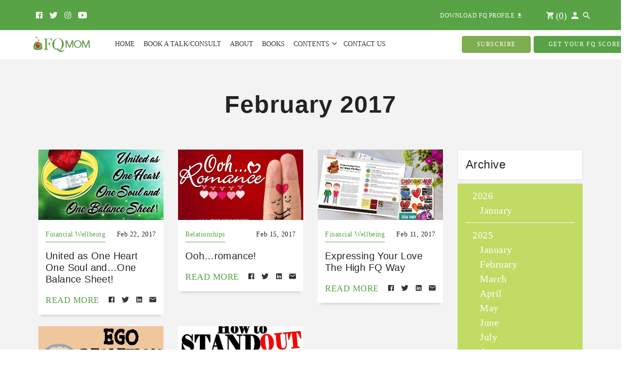

--- FILE ---
content_type: text/html; charset=UTF-8
request_url: https://fqmom.com/2017/2/?tags%5B0%5D=1736&tags%5B1%5D=1495&tags%5B2%5D=1743&tags%5B3%5D=1784
body_size: 18387
content:
<!doctype html><html lang="en-US"><head><script data-no-optimize="1">var litespeed_docref=sessionStorage.getItem("litespeed_docref");litespeed_docref&&(Object.defineProperty(document,"referrer",{get:function(){return litespeed_docref}}),sessionStorage.removeItem("litespeed_docref"));</script>  <script type="litespeed/javascript" data-src="https://www.googletagmanager.com/gtag/js?id=G-X9F4J56BX7"></script> <script type="litespeed/javascript">window.dataLayer=window.dataLayer||[];function gtag(){dataLayer.push(arguments)}
gtag('js',new Date());gtag('config','G-X9F4J56BX7')</script> <meta charset="UTF-8"><meta name="viewport" content="width=device-width, initial-scale=1"><link rel="profile" href="https://gmpg.org/xfn/11"><meta name='robots' content='noindex, follow' /><title>February 2017 - FQMom</title><meta property="og:locale" content="en_US" /><meta property="og:type" content="website" /><meta property="og:title" content="February 2017 - FQMom" /><meta property="og:url" content="https://fqmom.com/2017/02/" /><meta property="og:site_name" content="FQMom" /> <script type="application/ld+json" class="yoast-schema-graph">{"@context":"https://schema.org","@graph":[{"@type":"CollectionPage","@id":"https://fqmom.com/2017/02/","url":"https://fqmom.com/2017/02/","name":"February 2017 - FQMom","isPartOf":{"@id":"https://fqmom.com/#website"},"primaryImageOfPage":{"@id":"https://fqmom.com/2017/02/#primaryimage"},"image":{"@id":"https://fqmom.com/2017/02/#primaryimage"},"thumbnailUrl":"https://fqmom.com/wp-content/uploads/2017/02/Cover-2.jpg","breadcrumb":{"@id":"https://fqmom.com/2017/02/#breadcrumb"},"inLanguage":"en-US"},{"@type":"ImageObject","inLanguage":"en-US","@id":"https://fqmom.com/2017/02/#primaryimage","url":"https://fqmom.com/wp-content/uploads/2017/02/Cover-2.jpg","contentUrl":"https://fqmom.com/wp-content/uploads/2017/02/Cover-2.jpg","width":1200,"height":840},{"@type":"BreadcrumbList","@id":"https://fqmom.com/2017/02/#breadcrumb","itemListElement":[{"@type":"ListItem","position":1,"name":"Home","item":"https://fqmom.com/"},{"@type":"ListItem","position":2,"name":"Archives for February 2017"}]},{"@type":"WebSite","@id":"https://fqmom.com/#website","url":"https://fqmom.com/","name":"FQMom","description":"Rose Fres Fausto - Writer, Speaker, Behavioral Economist, Certified Strengths Coach","publisher":{"@id":"https://fqmom.com/#organization"},"potentialAction":[{"@type":"SearchAction","target":{"@type":"EntryPoint","urlTemplate":"https://fqmom.com/?s={search_term_string}"},"query-input":{"@type":"PropertyValueSpecification","valueRequired":true,"valueName":"search_term_string"}}],"inLanguage":"en-US"},{"@type":"Organization","@id":"https://fqmom.com/#organization","name":"FQMom","url":"https://fqmom.com/","logo":{"@type":"ImageObject","inLanguage":"en-US","@id":"https://fqmom.com/#/schema/logo/image/","url":"https://fqmom.com/wp-content/uploads/2021/08/cropped-cropped-cropped-FQMom-logo-Original_new-purse-emboss-1.png","contentUrl":"https://fqmom.com/wp-content/uploads/2021/08/cropped-cropped-cropped-FQMom-logo-Original_new-purse-emboss-1.png","width":350,"height":111,"caption":"FQMom"},"image":{"@id":"https://fqmom.com/#/schema/logo/image/"}}]}</script> <link rel='dns-prefetch' href='//cdnjs.cloudflare.com' /><link rel='dns-prefetch' href='//www.googletagmanager.com' /><link rel="alternate" type="application/rss+xml" title="FQMom &raquo; Feed" href="https://fqmom.com/feed/" /><link rel="alternate" type="application/rss+xml" title="FQMom &raquo; Comments Feed" href="https://fqmom.com/comments/feed/" /><style id='wp-img-auto-sizes-contain-inline-css' type='text/css'>img:is([sizes=auto i],[sizes^="auto," i]){contain-intrinsic-size:3000px 1500px}
/*# sourceURL=wp-img-auto-sizes-contain-inline-css */</style><link data-optimized="2" rel="stylesheet" href="https://fqmom.com/wp-content/litespeed/css/34e33994877130d00aac088cfe54ffdf.css?ver=3b75f" /><style id='global-styles-inline-css' type='text/css'>:root{--wp--preset--aspect-ratio--square: 1;--wp--preset--aspect-ratio--4-3: 4/3;--wp--preset--aspect-ratio--3-4: 3/4;--wp--preset--aspect-ratio--3-2: 3/2;--wp--preset--aspect-ratio--2-3: 2/3;--wp--preset--aspect-ratio--16-9: 16/9;--wp--preset--aspect-ratio--9-16: 9/16;--wp--preset--color--black: #000000;--wp--preset--color--cyan-bluish-gray: #abb8c3;--wp--preset--color--white: #ffffff;--wp--preset--color--pale-pink: #f78da7;--wp--preset--color--vivid-red: #cf2e2e;--wp--preset--color--luminous-vivid-orange: #ff6900;--wp--preset--color--luminous-vivid-amber: #fcb900;--wp--preset--color--light-green-cyan: #7bdcb5;--wp--preset--color--vivid-green-cyan: #00d084;--wp--preset--color--pale-cyan-blue: #8ed1fc;--wp--preset--color--vivid-cyan-blue: #0693e3;--wp--preset--color--vivid-purple: #9b51e0;--wp--preset--gradient--vivid-cyan-blue-to-vivid-purple: linear-gradient(135deg,rgb(6,147,227) 0%,rgb(155,81,224) 100%);--wp--preset--gradient--light-green-cyan-to-vivid-green-cyan: linear-gradient(135deg,rgb(122,220,180) 0%,rgb(0,208,130) 100%);--wp--preset--gradient--luminous-vivid-amber-to-luminous-vivid-orange: linear-gradient(135deg,rgb(252,185,0) 0%,rgb(255,105,0) 100%);--wp--preset--gradient--luminous-vivid-orange-to-vivid-red: linear-gradient(135deg,rgb(255,105,0) 0%,rgb(207,46,46) 100%);--wp--preset--gradient--very-light-gray-to-cyan-bluish-gray: linear-gradient(135deg,rgb(238,238,238) 0%,rgb(169,184,195) 100%);--wp--preset--gradient--cool-to-warm-spectrum: linear-gradient(135deg,rgb(74,234,220) 0%,rgb(151,120,209) 20%,rgb(207,42,186) 40%,rgb(238,44,130) 60%,rgb(251,105,98) 80%,rgb(254,248,76) 100%);--wp--preset--gradient--blush-light-purple: linear-gradient(135deg,rgb(255,206,236) 0%,rgb(152,150,240) 100%);--wp--preset--gradient--blush-bordeaux: linear-gradient(135deg,rgb(254,205,165) 0%,rgb(254,45,45) 50%,rgb(107,0,62) 100%);--wp--preset--gradient--luminous-dusk: linear-gradient(135deg,rgb(255,203,112) 0%,rgb(199,81,192) 50%,rgb(65,88,208) 100%);--wp--preset--gradient--pale-ocean: linear-gradient(135deg,rgb(255,245,203) 0%,rgb(182,227,212) 50%,rgb(51,167,181) 100%);--wp--preset--gradient--electric-grass: linear-gradient(135deg,rgb(202,248,128) 0%,rgb(113,206,126) 100%);--wp--preset--gradient--midnight: linear-gradient(135deg,rgb(2,3,129) 0%,rgb(40,116,252) 100%);--wp--preset--font-size--small: 13px;--wp--preset--font-size--medium: 20px;--wp--preset--font-size--large: 36px;--wp--preset--font-size--x-large: 42px;--wp--preset--spacing--20: 0.44rem;--wp--preset--spacing--30: 0.67rem;--wp--preset--spacing--40: 1rem;--wp--preset--spacing--50: 1.5rem;--wp--preset--spacing--60: 2.25rem;--wp--preset--spacing--70: 3.38rem;--wp--preset--spacing--80: 5.06rem;--wp--preset--shadow--natural: 6px 6px 9px rgba(0, 0, 0, 0.2);--wp--preset--shadow--deep: 12px 12px 50px rgba(0, 0, 0, 0.4);--wp--preset--shadow--sharp: 6px 6px 0px rgba(0, 0, 0, 0.2);--wp--preset--shadow--outlined: 6px 6px 0px -3px rgb(255, 255, 255), 6px 6px rgb(0, 0, 0);--wp--preset--shadow--crisp: 6px 6px 0px rgb(0, 0, 0);}:where(.is-layout-flex){gap: 0.5em;}:where(.is-layout-grid){gap: 0.5em;}body .is-layout-flex{display: flex;}.is-layout-flex{flex-wrap: wrap;align-items: center;}.is-layout-flex > :is(*, div){margin: 0;}body .is-layout-grid{display: grid;}.is-layout-grid > :is(*, div){margin: 0;}:where(.wp-block-columns.is-layout-flex){gap: 2em;}:where(.wp-block-columns.is-layout-grid){gap: 2em;}:where(.wp-block-post-template.is-layout-flex){gap: 1.25em;}:where(.wp-block-post-template.is-layout-grid){gap: 1.25em;}.has-black-color{color: var(--wp--preset--color--black) !important;}.has-cyan-bluish-gray-color{color: var(--wp--preset--color--cyan-bluish-gray) !important;}.has-white-color{color: var(--wp--preset--color--white) !important;}.has-pale-pink-color{color: var(--wp--preset--color--pale-pink) !important;}.has-vivid-red-color{color: var(--wp--preset--color--vivid-red) !important;}.has-luminous-vivid-orange-color{color: var(--wp--preset--color--luminous-vivid-orange) !important;}.has-luminous-vivid-amber-color{color: var(--wp--preset--color--luminous-vivid-amber) !important;}.has-light-green-cyan-color{color: var(--wp--preset--color--light-green-cyan) !important;}.has-vivid-green-cyan-color{color: var(--wp--preset--color--vivid-green-cyan) !important;}.has-pale-cyan-blue-color{color: var(--wp--preset--color--pale-cyan-blue) !important;}.has-vivid-cyan-blue-color{color: var(--wp--preset--color--vivid-cyan-blue) !important;}.has-vivid-purple-color{color: var(--wp--preset--color--vivid-purple) !important;}.has-black-background-color{background-color: var(--wp--preset--color--black) !important;}.has-cyan-bluish-gray-background-color{background-color: var(--wp--preset--color--cyan-bluish-gray) !important;}.has-white-background-color{background-color: var(--wp--preset--color--white) !important;}.has-pale-pink-background-color{background-color: var(--wp--preset--color--pale-pink) !important;}.has-vivid-red-background-color{background-color: var(--wp--preset--color--vivid-red) !important;}.has-luminous-vivid-orange-background-color{background-color: var(--wp--preset--color--luminous-vivid-orange) !important;}.has-luminous-vivid-amber-background-color{background-color: var(--wp--preset--color--luminous-vivid-amber) !important;}.has-light-green-cyan-background-color{background-color: var(--wp--preset--color--light-green-cyan) !important;}.has-vivid-green-cyan-background-color{background-color: var(--wp--preset--color--vivid-green-cyan) !important;}.has-pale-cyan-blue-background-color{background-color: var(--wp--preset--color--pale-cyan-blue) !important;}.has-vivid-cyan-blue-background-color{background-color: var(--wp--preset--color--vivid-cyan-blue) !important;}.has-vivid-purple-background-color{background-color: var(--wp--preset--color--vivid-purple) !important;}.has-black-border-color{border-color: var(--wp--preset--color--black) !important;}.has-cyan-bluish-gray-border-color{border-color: var(--wp--preset--color--cyan-bluish-gray) !important;}.has-white-border-color{border-color: var(--wp--preset--color--white) !important;}.has-pale-pink-border-color{border-color: var(--wp--preset--color--pale-pink) !important;}.has-vivid-red-border-color{border-color: var(--wp--preset--color--vivid-red) !important;}.has-luminous-vivid-orange-border-color{border-color: var(--wp--preset--color--luminous-vivid-orange) !important;}.has-luminous-vivid-amber-border-color{border-color: var(--wp--preset--color--luminous-vivid-amber) !important;}.has-light-green-cyan-border-color{border-color: var(--wp--preset--color--light-green-cyan) !important;}.has-vivid-green-cyan-border-color{border-color: var(--wp--preset--color--vivid-green-cyan) !important;}.has-pale-cyan-blue-border-color{border-color: var(--wp--preset--color--pale-cyan-blue) !important;}.has-vivid-cyan-blue-border-color{border-color: var(--wp--preset--color--vivid-cyan-blue) !important;}.has-vivid-purple-border-color{border-color: var(--wp--preset--color--vivid-purple) !important;}.has-vivid-cyan-blue-to-vivid-purple-gradient-background{background: var(--wp--preset--gradient--vivid-cyan-blue-to-vivid-purple) !important;}.has-light-green-cyan-to-vivid-green-cyan-gradient-background{background: var(--wp--preset--gradient--light-green-cyan-to-vivid-green-cyan) !important;}.has-luminous-vivid-amber-to-luminous-vivid-orange-gradient-background{background: var(--wp--preset--gradient--luminous-vivid-amber-to-luminous-vivid-orange) !important;}.has-luminous-vivid-orange-to-vivid-red-gradient-background{background: var(--wp--preset--gradient--luminous-vivid-orange-to-vivid-red) !important;}.has-very-light-gray-to-cyan-bluish-gray-gradient-background{background: var(--wp--preset--gradient--very-light-gray-to-cyan-bluish-gray) !important;}.has-cool-to-warm-spectrum-gradient-background{background: var(--wp--preset--gradient--cool-to-warm-spectrum) !important;}.has-blush-light-purple-gradient-background{background: var(--wp--preset--gradient--blush-light-purple) !important;}.has-blush-bordeaux-gradient-background{background: var(--wp--preset--gradient--blush-bordeaux) !important;}.has-luminous-dusk-gradient-background{background: var(--wp--preset--gradient--luminous-dusk) !important;}.has-pale-ocean-gradient-background{background: var(--wp--preset--gradient--pale-ocean) !important;}.has-electric-grass-gradient-background{background: var(--wp--preset--gradient--electric-grass) !important;}.has-midnight-gradient-background{background: var(--wp--preset--gradient--midnight) !important;}.has-small-font-size{font-size: var(--wp--preset--font-size--small) !important;}.has-medium-font-size{font-size: var(--wp--preset--font-size--medium) !important;}.has-large-font-size{font-size: var(--wp--preset--font-size--large) !important;}.has-x-large-font-size{font-size: var(--wp--preset--font-size--x-large) !important;}
/*# sourceURL=global-styles-inline-css */</style><style id='classic-theme-styles-inline-css' type='text/css'>/*! This file is auto-generated */
.wp-block-button__link{color:#fff;background-color:#32373c;border-radius:9999px;box-shadow:none;text-decoration:none;padding:calc(.667em + 2px) calc(1.333em + 2px);font-size:1.125em}.wp-block-file__button{background:#32373c;color:#fff;text-decoration:none}
/*# sourceURL=/wp-includes/css/classic-themes.min.css */</style><style id='woocommerce-inline-inline-css' type='text/css'>.woocommerce form .form-row .required { visibility: visible; }
/*# sourceURL=woocommerce-inline-inline-css */</style> <script type="litespeed/javascript" data-src="https://fqmom.com/wp-includes/js/jquery/jquery.min.js" id="jquery-core-js"></script> <script id="wc-add-to-cart-js-extra" type="litespeed/javascript">var wc_add_to_cart_params={"ajax_url":"/wp-admin/admin-ajax.php","wc_ajax_url":"/?wc-ajax=%%endpoint%%","i18n_view_cart":"View cart","cart_url":"https://fqmom.com/checkout/","is_cart":"","cart_redirect_after_add":"yes"}</script> <script id="woocommerce-js-extra" type="litespeed/javascript">var woocommerce_params={"ajax_url":"/wp-admin/admin-ajax.php","wc_ajax_url":"/?wc-ajax=%%endpoint%%","i18n_password_show":"Show password","i18n_password_hide":"Hide password"}</script> <link rel="https://api.w.org/" href="https://fqmom.com/wp-json/" /><link rel="EditURI" type="application/rsd+xml" title="RSD" href="https://fqmom.com/xmlrpc.php?rsd" /><meta name="generator" content="WordPress 6.9" /><meta name="generator" content="WooCommerce 10.4.3" /><meta name="generator" content="Site Kit by Google 1.161.0" />	<noscript><style>.woocommerce-product-gallery{ opacity: 1 !important; }</style></noscript><link rel="icon" href="https://fqmom.com/wp-content/uploads/2018/09/cropped-Wallet-icon-32x32.png" sizes="32x32" /><link rel="icon" href="https://fqmom.com/wp-content/uploads/2018/09/cropped-Wallet-icon-192x192.png" sizes="192x192" /><link rel="apple-touch-icon" href="https://fqmom.com/wp-content/uploads/2018/09/cropped-Wallet-icon-180x180.png" /><meta name="msapplication-TileImage" content="https://fqmom.com/wp-content/uploads/2018/09/cropped-Wallet-icon-270x270.png" /><style type="text/css" id="wp-custom-css">figcaption {
	
	font-size: 0.85rem;
}</style></head><body class="archive date wp-custom-logo wp-theme-dthree-digital theme-dthree-digital woocommerce-no-js hfeed"> <script type="litespeed/javascript">document.documentElement.classList.remove("no-js");document.documentElement.classList.add("js");let body_el=document.getElementsByTagName('body')[0];document.addEventListener('DOMContentLiteSpeedLoaded',()=>{if(matchMedia("(max-width: 768px)").matches){body_el.classList.add('is-mobile')}});window.addEventListener('resize orientationchange',()=>{console.log('resize orientationchange');if(matchMedia("(max-width: 768px)").matches){body_el.classList.add('is-mobile')}else{body_el.classList.remove('is-mobile')}})</script> <div id="page" class="site"><header class="secondary-header"><div class="container"><div class="header-compontent social-media-links"><ul class="menu"><li>
<a href="https://www.facebook.com/pages/FQ-Mom/1508514852710622?ref=hl" target="_blank"><i class="icon ion-logo-facebook"></i></a></li><li>
<a href="https://twitter.com/TheFQMom" target="_blank"><i class="icon ion-logo-twitter"></i></a></li><li>
<a href="http://instagram.com/thefqmom" target="_blank"><i class="icon ion-logo-instagram"></i></a></li><li>
<a href="https://www.youtube.com/channel/UCo35JkxhWj4pHwmKNSW2Ltw" target="_blank"><i class="icon ion-logo-youtube"></i></a></li></ul></div><div class="header-component ecomm-nav d-flex"><div class="pr-md-4 download-profile">
<a href="https://fqmom.com/wp-content/uploads/2020/04/FQ-Mom-Rose-Fres-Faustos-Profile-2025.pdf" download class="text-white text-uppercase  pr-md-3 " target="_blank" data-toggle="tooltip" title="Download FQ Profile"><span class="d-md-inline">Download FQ Profile &nbsp;</span><i class="icon ion-md-download"></i></a></div><ul class="menu"><li class="">
<a href="https://fqmom.com/cart/" class="cart-link" ><i class="icon ion-md-cart cart-link__icon"></i>&nbsp;(<span class="cart-link__count">0</span>)</a></li><li>
<a href="https://fqmom.com/my-account/" title="Login / Register"><i class="icon ion-md-person"></i></a></li><li>
<a href="/search" class="search-link trigger-modal" data-modal=".search-modal"><i class="icon ion-md-search"></i></a></li></ul></div></div></header><header class="site-header primary-header stick-to-top"><div class="container"><div class="navigation"><div class="navigation__branding site-branding">
<a href="https://fqmom.com/" class="custom-logo-link" rel="home"><img data-lazyloaded="1" src="[data-uri]" width="350" height="111" data-src="https://fqmom.com/wp-content/uploads/2021/08/cropped-cropped-cropped-FQMom-logo-Original_new-purse-emboss-1.png.webp" class="custom-logo" alt="FQMom" decoding="async" data-srcset="https://fqmom.com/wp-content/uploads/2021/08/cropped-cropped-cropped-FQMom-logo-Original_new-purse-emboss-1.png.webp 350w, https://fqmom.com/wp-content/uploads/2021/08/cropped-cropped-cropped-FQMom-logo-Original_new-purse-emboss-1-300x95.png.webp 300w, https://fqmom.com/wp-content/uploads/2021/08/cropped-cropped-cropped-FQMom-logo-Original_new-purse-emboss-1-315x100.png 315w" data-sizes="(max-width: 350px) 100vw, 350px" /></a></div><nav id="site-navigation" class="main-navigation navigation__menu d-none d-xl-flex"><div class="menu-primary-menu-container"><ul id="primary-menu" class="menu"><li id="menu-item-14533" class="menu-item menu-item-type-post_type menu-item-object-page menu-item-home menu-item-14533"><a href="https://fqmom.com/">Home</a></li><li id="menu-item-19028" class="menu-item menu-item-type-post_type menu-item-object-page menu-item-19028"><a href="https://fqmom.com/book-consultation/">Book a Talk/Consult</a></li><li id="menu-item-12095" class="menu-item menu-item-type-post_type menu-item-object-page menu-item-12095"><a href="https://fqmom.com/about/">About</a></li><li id="menu-item-11298" class="menu-item menu-item-type-post_type menu-item-object-page menu-item-11298"><a href="https://fqmom.com/bookstore/">Books</a></li><li id="menu-item-14511" class="menu-item menu-item-type-post_type menu-item-object-page menu-item-has-children menu-item-14511"><a href="https://fqmom.com/contents/">Contents</a><ul class="sub-menu"><li id="menu-item-16326" class="menu-item menu-item-type-post_type menu-item-object-page menu-item-16326"><a href="https://fqmom.com/articles/">Articles</a></li><li id="menu-item-16328" class="menu-item menu-item-type-post_type menu-item-object-page menu-item-16328"><a href="https://fqmom.com/videos/">Videos</a></li><li id="menu-item-16327" class="menu-item menu-item-type-post_type menu-item-object-page menu-item-16327"><a href="https://fqmom.com/podcasts/">Podcasts</a></li><li id="menu-item-25800" class="menu-item menu-item-type-taxonomy menu-item-object-category menu-item-25800"><a href="https://fqmom.com/category/raising-pinoy-boys/">Raising Pinoy Boys</a></li><li id="menu-item-21423" class="menu-item menu-item-type-post_type menu-item-object-page menu-item-21423"><a href="https://fqmom.com/fq-tools/">FQ Tools</a></li></ul></li><li id="menu-item-15900" class="menu-item menu-item-type-post_type menu-item-object-page menu-item-15900"><a href="https://fqmom.com/contact-us/">Contact Us</a></li></ul></div></nav></div><div class="quick-btn fq-test-btn d-flex align-items-center"><div class="header-component ecomm-nav mr-sm-3 mr-xl-4"><ul class="menu"><li class="">
<a href="https://fqmom.com/cart/" class="cart-link" ><i class="icon ion-md-cart cart-link__icon"></i>&nbsp;(<span class="cart-link__count">0</span>)</a></li><li>
<a href="https://fqmom.com/my-account/" title="Login / Register"><i class="icon ion-md-person"></i></a></li><li>
<a href="/search" class="search-link trigger-modal" data-modal=".search-modal"><i class="icon ion-md-search"></i></a></li></ul></div><a class="btn btn-secondary btn-plain btn-small d-none d-lg-flex " href="/subscribe">SUBSCRIBE</a>&nbsp;<a class="btn btn-primary btn-plain btn-small d-none d-lg-flex " href="https://fqmom.com/fqtest">GET YOUR FQ SCORE</a>
<button id="hamburger-menu" class="hamburger hamburger--spring d-xl-none" type="button">
<span class="hamburger-box">
<span class="hamburger-inner"></span>
</span>
</button></div></div></header><div class="overlay overlay mobile-menu--overlay-menu"></div><nav id="mobile-menu" class="mobile-menu">
<button id="hamburger-menu-close" class="hamburger hamburger--spring is-active" type="button">
<span class="hamburger-box">
<span class="hamburger-inner"></span>
</span>
</button><div class="w-100 position-relative mobile-links-wrapper"><div class="menu-primary-menu-container"><ul id="mobile-primary-menu" class="menu"><li class="menu-item menu-item-type-post_type menu-item-object-page menu-item-home menu-item-14533"><a href="https://fqmom.com/">Home</a></li><li class="menu-item menu-item-type-post_type menu-item-object-page menu-item-19028"><a href="https://fqmom.com/book-consultation/">Book a Talk/Consult</a></li><li class="menu-item menu-item-type-post_type menu-item-object-page menu-item-12095"><a href="https://fqmom.com/about/">About</a></li><li class="menu-item menu-item-type-post_type menu-item-object-page menu-item-11298"><a href="https://fqmom.com/bookstore/">Books</a></li><li class="menu-item menu-item-type-post_type menu-item-object-page menu-item-has-children menu-item-14511"><a href="https://fqmom.com/contents/">Contents</a><ul class="sub-menu"><li class="menu-item menu-item-type-post_type menu-item-object-page menu-item-16326"><a href="https://fqmom.com/articles/">Articles</a></li><li class="menu-item menu-item-type-post_type menu-item-object-page menu-item-16328"><a href="https://fqmom.com/videos/">Videos</a></li><li class="menu-item menu-item-type-post_type menu-item-object-page menu-item-16327"><a href="https://fqmom.com/podcasts/">Podcasts</a></li><li class="menu-item menu-item-type-taxonomy menu-item-object-category menu-item-25800"><a href="https://fqmom.com/category/raising-pinoy-boys/">Raising Pinoy Boys</a></li><li class="menu-item menu-item-type-post_type menu-item-object-page menu-item-21423"><a href="https://fqmom.com/fq-tools/">FQ Tools</a></li></ul></li><li class="menu-item menu-item-type-post_type menu-item-object-page menu-item-15900"><a href="https://fqmom.com/contact-us/">Contact Us</a></li></ul></div><div class="d-none quick-btn fq-test-btn text-center">
<a href="/subscribe" class="btn btn-secondary btn-plain btn-small ">SUBSCRIBE</a>
<a href="https://fqmom.com/fqtest" class="btn btn-primary btn-plain btn-small ">GET YOUR FQ SCORE</a></div></div></nav><div id="primary" class="content-area bg-gray-light"><main id="main" class="site-main"><header class="container text-center pt-5"><h1 class="bold h2">February 2017</h1></header><div class="container py-5"><div class="row mb-0"><div class="col-md-9 post-items"><div class="row mb-0"><div id="post-6926" class="col-md-4 mb-4"><article class="article-post post-item animate"><div class="article-post__img-cover post-item__img-cover intrinsic-square--16x9" style="background-image: url( https://fqmom.com/wp-content/uploads/2017/02/Cover-2-1024x717.jpg ); ">
<a href="https://fqmom.com/united-one-heart-one-soul-andone-balance-sheet/"></a></div><div class="post-item__details article-post__details"><div class="d-flex justify-content-between">
<a href="https://fqmom.com/category/financial-wellbeing/" class="post-item__details__category">Financial Wellbeing</a>
<span class="article-post__details__date post-item__details__date">Feb 22, 2017</span></div><h3 class="element-title post-item__details__title article-post__details__title my-3"><a href="https://fqmom.com/united-one-heart-one-soul-andone-balance-sheet/">United as One Heart One Soul and…One Balance Sheet!</a></h3><div class="post-item__details__links article-post__details__links d-flex justify-content-between">
<a href="https://fqmom.com/united-one-heart-one-soul-andone-balance-sheet/">read more</a><ul class="menu "><li>
<a href="https://www.facebook.com/sharer.php?u=https://fqmom.com/united-one-heart-one-soul-andone-balance-sheet/" target="_blank"><i class="icon ion-logo-facebook"></i></a></li><li>
<a href="https://twitter.com/intent/tweet?url=https://fqmom.com/united-one-heart-one-soul-andone-balance-sheet/&text=United+as+One+Heart+One+Soul+and%E2%80%A6One+Balance+Sheet%21&via=FQMom" target="_blank"><i class="icon ion-logo-twitter"></i></a></li><li>
<a href="https://www.linkedin.com/shareArticle?mini=true&url=https://fqmom.com/united-one-heart-one-soul-andone-balance-sheet/&title=United+as+One+Heart+One+Soul+and%E2%80%A6One+Balance+Sheet%21&source=FQMom" target="_blank"><i class="icon ion-logo-linkedin"></i></a></li><li>
<a href="mailto:?subject=United+as+One+Heart+One+Soul+and%E2%80%A6One+Balance+Sheet%21" target="_blank"><i class="icon ion-md-mail"></i></a></li></ul></div></div></article></div><div id="post-6919" class="col-md-4 mb-4"><article class="article-post post-item animate"><div class="article-post__img-cover post-item__img-cover intrinsic-square--16x9" style="background-image: url( https://fqmom.com/wp-content/uploads/2017/02/Cover-1-1024x717.jpg ); ">
<a href="https://fqmom.com/oohromance/"></a></div><div class="post-item__details article-post__details"><div class="d-flex justify-content-between">
<a href="https://fqmom.com/category/relationships/" class="post-item__details__category">Relationships</a>
<span class="article-post__details__date post-item__details__date">Feb 15, 2017</span></div><h3 class="element-title post-item__details__title article-post__details__title my-3"><a href="https://fqmom.com/oohromance/">Ooh…romance!</a></h3><div class="post-item__details__links article-post__details__links d-flex justify-content-between">
<a href="https://fqmom.com/oohromance/">read more</a><ul class="menu "><li>
<a href="https://www.facebook.com/sharer.php?u=https://fqmom.com/oohromance/" target="_blank"><i class="icon ion-logo-facebook"></i></a></li><li>
<a href="https://twitter.com/intent/tweet?url=https://fqmom.com/oohromance/&text=Ooh%E2%80%A6romance%21&via=FQMom" target="_blank"><i class="icon ion-logo-twitter"></i></a></li><li>
<a href="https://www.linkedin.com/shareArticle?mini=true&url=https://fqmom.com/oohromance/&title=Ooh%E2%80%A6romance%21&source=FQMom" target="_blank"><i class="icon ion-logo-linkedin"></i></a></li><li>
<a href="mailto:?subject=Ooh%E2%80%A6romance%21" target="_blank"><i class="icon ion-md-mail"></i></a></li></ul></div></div></article></div><div id="post-6909" class="col-md-4 mb-4"><article class="article-post post-item animate"><div class="article-post__img-cover post-item__img-cover intrinsic-square--16x9" style="background-image: url( https://fqmom.com/wp-content/uploads/2017/02/Cover_Crossroads-min-1024x700.jpg ); ">
<a href="https://fqmom.com/expressing-love-high-fq-way/"></a></div><div class="post-item__details article-post__details"><div class="d-flex justify-content-between">
<a href="https://fqmom.com/category/financial-wellbeing/" class="post-item__details__category">Financial Wellbeing</a>
<span class="article-post__details__date post-item__details__date">Feb 11, 2017</span></div><h3 class="element-title post-item__details__title article-post__details__title my-3"><a href="https://fqmom.com/expressing-love-high-fq-way/">Expressing Your Love The High FQ Way</a></h3><div class="post-item__details__links article-post__details__links d-flex justify-content-between">
<a href="https://fqmom.com/expressing-love-high-fq-way/">read more</a><ul class="menu "><li>
<a href="https://www.facebook.com/sharer.php?u=https://fqmom.com/expressing-love-high-fq-way/" target="_blank"><i class="icon ion-logo-facebook"></i></a></li><li>
<a href="https://twitter.com/intent/tweet?url=https://fqmom.com/expressing-love-high-fq-way/&text=Expressing+Your+Love+The+High+FQ+Way&via=FQMom" target="_blank"><i class="icon ion-logo-twitter"></i></a></li><li>
<a href="https://www.linkedin.com/shareArticle?mini=true&url=https://fqmom.com/expressing-love-high-fq-way/&title=Expressing+Your+Love+The+High+FQ+Way&source=FQMom" target="_blank"><i class="icon ion-logo-linkedin"></i></a></li><li>
<a href="mailto:?subject=Expressing+Your+Love+The+High+FQ+Way" target="_blank"><i class="icon ion-md-mail"></i></a></li></ul></div></div></article></div><div id="post-6896" class="col-md-4 mb-4"><article class="article-post post-item animate"><div class="article-post__img-cover post-item__img-cover intrinsic-square--16x9" style="background-image: url( https://fqmom.com/wp-content/uploads/2017/02/Cover-1024x717.jpg ); ">
<a href="https://fqmom.com/ego-depletion/"></a></div><div class="post-item__details article-post__details"><div class="d-flex justify-content-between">
<a href="https://fqmom.com/category/behavioral-economics/" class="post-item__details__category">Behavioral Economics</a>
<span class="article-post__details__date post-item__details__date">Feb 08, 2017</span></div><h3 class="element-title post-item__details__title article-post__details__title my-3"><a href="https://fqmom.com/ego-depletion/">Ego Depletion (The Psychology of Money Series*)</a></h3><div class="post-item__details__links article-post__details__links d-flex justify-content-between">
<a href="https://fqmom.com/ego-depletion/">read more</a><ul class="menu "><li>
<a href="https://www.facebook.com/sharer.php?u=https://fqmom.com/ego-depletion/" target="_blank"><i class="icon ion-logo-facebook"></i></a></li><li>
<a href="https://twitter.com/intent/tweet?url=https://fqmom.com/ego-depletion/&text=Ego+Depletion+%28The+Psychology+of+Money+Series%2A%29&via=FQMom" target="_blank"><i class="icon ion-logo-twitter"></i></a></li><li>
<a href="https://www.linkedin.com/shareArticle?mini=true&url=https://fqmom.com/ego-depletion/&title=Ego+Depletion+%28The+Psychology+of+Money+Series%2A%29&source=FQMom" target="_blank"><i class="icon ion-logo-linkedin"></i></a></li><li>
<a href="mailto:?subject=Ego+Depletion+%28The+Psychology+of+Money+Series%2A%29" target="_blank"><i class="icon ion-md-mail"></i></a></li></ul></div></div></article></div><div id="post-6880" class="col-md-4 mb-4"><article class="article-post post-item animate"><div class="article-post__img-cover post-item__img-cover intrinsic-square--16x9" style="background-image: url( https://fqmom.com/wp-content/uploads/2017/01/Cover-3-1024x717.jpg ); ">
<a href="https://fqmom.com/how-to-stand-out/"></a></div><div class="post-item__details article-post__details"><div class="d-flex justify-content-between">
<a href="https://fqmom.com/category/other-fqmom-matters/" class="post-item__details__category">Other FQMom Matters</a>
<span class="article-post__details__date post-item__details__date">Feb 01, 2017</span></div><h3 class="element-title post-item__details__title article-post__details__title my-3"><a href="https://fqmom.com/how-to-stand-out/">How to stand out</a></h3><div class="post-item__details__links article-post__details__links d-flex justify-content-between">
<a href="https://fqmom.com/how-to-stand-out/">read more</a><ul class="menu "><li>
<a href="https://www.facebook.com/sharer.php?u=https://fqmom.com/how-to-stand-out/" target="_blank"><i class="icon ion-logo-facebook"></i></a></li><li>
<a href="https://twitter.com/intent/tweet?url=https://fqmom.com/how-to-stand-out/&text=How+to+stand+out&via=FQMom" target="_blank"><i class="icon ion-logo-twitter"></i></a></li><li>
<a href="https://www.linkedin.com/shareArticle?mini=true&url=https://fqmom.com/how-to-stand-out/&title=How+to+stand+out&source=FQMom" target="_blank"><i class="icon ion-logo-linkedin"></i></a></li><li>
<a href="mailto:?subject=How+to+stand+out" target="_blank"><i class="icon ion-md-mail"></i></a></li></ul></div></div></article></div></div><div class="row mb-0 mt-5 pagination-container justify-content-center hide paged--1 paged--last"><div class="col-auto text-center p-0 d-flex align-items-center"></div><div class="col-auto"><div class="pagination"></div></div><div class="col-auto text-center p-0 d-flex align-items-center"></div></div></div><div class="d-none d-md-block col-md-3"><div class="sidebar-widget mb-4"><div class=""><div class="p-3 bg-white border"><h4 class="m-0">Archive</h4></div><div class="post-archive px-3 bg-yellow-green mt-2"><ul class="archive-block"><li class="archive-block__year">
<a href="/2026?">2026</a><ul class="archive-block__year__mos"><li class="archive-block__year__mo">
<a href="/2026/1?">January</a></li></ul></li><li class="archive-block__year">
<a href="/2025?">2025</a><ul class="archive-block__year__mos"><li class="archive-block__year__mo">
<a href="/2025/1?">January</a></li><li class="archive-block__year__mo">
<a href="/2025/2?">February</a></li><li class="archive-block__year__mo">
<a href="/2025/3?">March</a></li><li class="archive-block__year__mo">
<a href="/2025/4?">April</a></li><li class="archive-block__year__mo">
<a href="/2025/5?">May</a></li><li class="archive-block__year__mo">
<a href="/2025/6?">June</a></li><li class="archive-block__year__mo">
<a href="/2025/7?">July</a></li><li class="archive-block__year__mo">
<a href="/2025/8?">August</a></li><li class="archive-block__year__mo">
<a href="/2025/9?">September</a></li><li class="archive-block__year__mo">
<a href="/2025/10?">October</a></li><li class="archive-block__year__mo">
<a href="/2025/11?">November</a></li><li class="archive-block__year__mo">
<a href="/2025/12?">December</a></li></ul></li><li class="archive-block__year">
<a href="/2024?">2024</a><ul class="archive-block__year__mos"><li class="archive-block__year__mo">
<a href="/2024/1?">January</a></li><li class="archive-block__year__mo">
<a href="/2024/2?">February</a></li><li class="archive-block__year__mo">
<a href="/2024/3?">March</a></li><li class="archive-block__year__mo">
<a href="/2024/4?">April</a></li><li class="archive-block__year__mo">
<a href="/2024/9?">September</a></li><li class="archive-block__year__mo">
<a href="/2024/10?">October</a></li><li class="archive-block__year__mo">
<a href="/2024/12?">December</a></li></ul></li><li class="archive-block__year">
<a href="/2023?">2023</a><ul class="archive-block__year__mos"><li class="archive-block__year__mo">
<a href="/2023/1?">January</a></li><li class="archive-block__year__mo">
<a href="/2023/2?">February</a></li><li class="archive-block__year__mo">
<a href="/2023/3?">March</a></li><li class="archive-block__year__mo">
<a href="/2023/4?">April</a></li><li class="archive-block__year__mo">
<a href="/2023/5?">May</a></li><li class="archive-block__year__mo">
<a href="/2023/6?">June</a></li><li class="archive-block__year__mo">
<a href="/2023/7?">July</a></li><li class="archive-block__year__mo">
<a href="/2023/8?">August</a></li><li class="archive-block__year__mo">
<a href="/2023/9?">September</a></li><li class="archive-block__year__mo">
<a href="/2023/10?">October</a></li><li class="archive-block__year__mo">
<a href="/2023/11?">November</a></li><li class="archive-block__year__mo">
<a href="/2023/12?">December</a></li></ul></li><li class="archive-block__year">
<a href="/2022?">2022</a><ul class="archive-block__year__mos"><li class="archive-block__year__mo">
<a href="/2022/1?">January</a></li><li class="archive-block__year__mo">
<a href="/2022/2?">February</a></li><li class="archive-block__year__mo">
<a href="/2022/3?">March</a></li><li class="archive-block__year__mo">
<a href="/2022/4?">April</a></li><li class="archive-block__year__mo">
<a href="/2022/5?">May</a></li><li class="archive-block__year__mo">
<a href="/2022/6?">June</a></li><li class="archive-block__year__mo">
<a href="/2022/7?">July</a></li><li class="archive-block__year__mo">
<a href="/2022/8?">August</a></li><li class="archive-block__year__mo">
<a href="/2022/9?">September</a></li><li class="archive-block__year__mo">
<a href="/2022/11?">November</a></li><li class="archive-block__year__mo">
<a href="/2022/12?">December</a></li></ul></li><li class="archive-block__year">
<a href="/2021?">2021</a><ul class="archive-block__year__mos"><li class="archive-block__year__mo">
<a href="/2021/1?">January</a></li><li class="archive-block__year__mo">
<a href="/2021/2?">February</a></li><li class="archive-block__year__mo">
<a href="/2021/3?">March</a></li><li class="archive-block__year__mo">
<a href="/2021/4?">April</a></li><li class="archive-block__year__mo">
<a href="/2021/5?">May</a></li><li class="archive-block__year__mo">
<a href="/2021/6?">June</a></li><li class="archive-block__year__mo">
<a href="/2021/7?">July</a></li><li class="archive-block__year__mo">
<a href="/2021/8?">August</a></li><li class="archive-block__year__mo">
<a href="/2021/9?">September</a></li><li class="archive-block__year__mo">
<a href="/2021/10?">October</a></li><li class="archive-block__year__mo">
<a href="/2021/11?">November</a></li><li class="archive-block__year__mo">
<a href="/2021/12?">December</a></li></ul></li><li class="archive-block__year">
<a href="/2020?">2020</a><ul class="archive-block__year__mos"><li class="archive-block__year__mo">
<a href="/2020/1?">January</a></li><li class="archive-block__year__mo">
<a href="/2020/2?">February</a></li><li class="archive-block__year__mo">
<a href="/2020/3?">March</a></li><li class="archive-block__year__mo">
<a href="/2020/4?">April</a></li><li class="archive-block__year__mo">
<a href="/2020/5?">May</a></li><li class="archive-block__year__mo">
<a href="/2020/6?">June</a></li><li class="archive-block__year__mo">
<a href="/2020/7?">July</a></li><li class="archive-block__year__mo">
<a href="/2020/8?">August</a></li><li class="archive-block__year__mo">
<a href="/2020/9?">September</a></li><li class="archive-block__year__mo">
<a href="/2020/10?">October</a></li><li class="archive-block__year__mo">
<a href="/2020/11?">November</a></li><li class="archive-block__year__mo">
<a href="/2020/12?">December</a></li></ul></li><li class="archive-block__year">
<a href="/2019?">2019</a><ul class="archive-block__year__mos"><li class="archive-block__year__mo">
<a href="/2019/1?">January</a></li><li class="archive-block__year__mo">
<a href="/2019/2?">February</a></li><li class="archive-block__year__mo">
<a href="/2019/3?">March</a></li><li class="archive-block__year__mo">
<a href="/2019/4?">April</a></li><li class="archive-block__year__mo">
<a href="/2019/5?">May</a></li><li class="archive-block__year__mo">
<a href="/2019/6?">June</a></li><li class="archive-block__year__mo">
<a href="/2019/7?">July</a></li><li class="archive-block__year__mo">
<a href="/2019/8?">August</a></li><li class="archive-block__year__mo">
<a href="/2019/9?">September</a></li><li class="archive-block__year__mo">
<a href="/2019/10?">October</a></li><li class="archive-block__year__mo">
<a href="/2019/11?">November</a></li><li class="archive-block__year__mo">
<a href="/2019/12?">December</a></li></ul></li><li class="archive-block__year">
<a href="/2018?">2018</a><ul class="archive-block__year__mos"><li class="archive-block__year__mo">
<a href="/2018/1?">January</a></li><li class="archive-block__year__mo">
<a href="/2018/2?">February</a></li><li class="archive-block__year__mo">
<a href="/2018/3?">March</a></li><li class="archive-block__year__mo">
<a href="/2018/4?">April</a></li><li class="archive-block__year__mo">
<a href="/2018/5?">May</a></li><li class="archive-block__year__mo">
<a href="/2018/6?">June</a></li><li class="archive-block__year__mo">
<a href="/2018/7?">July</a></li><li class="archive-block__year__mo">
<a href="/2018/8?">August</a></li><li class="archive-block__year__mo">
<a href="/2018/9?">September</a></li><li class="archive-block__year__mo">
<a href="/2018/10?">October</a></li><li class="archive-block__year__mo">
<a href="/2018/11?">November</a></li><li class="archive-block__year__mo">
<a href="/2018/12?">December</a></li></ul></li><li class="archive-block__year">
<a href="/2017?">2017</a><ul class="archive-block__year__mos"><li class="archive-block__year__mo">
<a href="/2017/1?">January</a></li><li class="archive-block__year__mo">
<a href="/2017/2?">February</a></li><li class="archive-block__year__mo">
<a href="/2017/3?">March</a></li><li class="archive-block__year__mo">
<a href="/2017/4?">April</a></li><li class="archive-block__year__mo">
<a href="/2017/5?">May</a></li><li class="archive-block__year__mo">
<a href="/2017/6?">June</a></li><li class="archive-block__year__mo">
<a href="/2017/7?">July</a></li><li class="archive-block__year__mo">
<a href="/2017/8?">August</a></li><li class="archive-block__year__mo">
<a href="/2017/9?">September</a></li><li class="archive-block__year__mo">
<a href="/2017/10?">October</a></li><li class="archive-block__year__mo">
<a href="/2017/11?">November</a></li><li class="archive-block__year__mo">
<a href="/2017/12?">December</a></li></ul></li><li class="archive-block__year">
<a href="/2016?">2016</a><ul class="archive-block__year__mos"><li class="archive-block__year__mo">
<a href="/2016/1?">January</a></li><li class="archive-block__year__mo">
<a href="/2016/2?">February</a></li><li class="archive-block__year__mo">
<a href="/2016/3?">March</a></li><li class="archive-block__year__mo">
<a href="/2016/4?">April</a></li><li class="archive-block__year__mo">
<a href="/2016/5?">May</a></li><li class="archive-block__year__mo">
<a href="/2016/6?">June</a></li><li class="archive-block__year__mo">
<a href="/2016/7?">July</a></li><li class="archive-block__year__mo">
<a href="/2016/8?">August</a></li><li class="archive-block__year__mo">
<a href="/2016/9?">September</a></li><li class="archive-block__year__mo">
<a href="/2016/10?">October</a></li><li class="archive-block__year__mo">
<a href="/2016/11?">November</a></li><li class="archive-block__year__mo">
<a href="/2016/12?">December</a></li></ul></li><li class="archive-block__year">
<a href="/2015?">2015</a><ul class="archive-block__year__mos"><li class="archive-block__year__mo">
<a href="/2015/1?">January</a></li><li class="archive-block__year__mo">
<a href="/2015/2?">February</a></li><li class="archive-block__year__mo">
<a href="/2015/3?">March</a></li><li class="archive-block__year__mo">
<a href="/2015/4?">April</a></li><li class="archive-block__year__mo">
<a href="/2015/5?">May</a></li><li class="archive-block__year__mo">
<a href="/2015/6?">June</a></li><li class="archive-block__year__mo">
<a href="/2015/7?">July</a></li><li class="archive-block__year__mo">
<a href="/2015/8?">August</a></li><li class="archive-block__year__mo">
<a href="/2015/9?">September</a></li><li class="archive-block__year__mo">
<a href="/2015/10?">October</a></li><li class="archive-block__year__mo">
<a href="/2015/11?">November</a></li><li class="archive-block__year__mo">
<a href="/2015/12?">December</a></li></ul></li><li class="archive-block__year">
<a href="/2014?">2014</a><ul class="archive-block__year__mos"><li class="archive-block__year__mo">
<a href="/2014/1?">January</a></li><li class="archive-block__year__mo">
<a href="/2014/2?">February</a></li><li class="archive-block__year__mo">
<a href="/2014/3?">March</a></li><li class="archive-block__year__mo">
<a href="/2014/4?">April</a></li><li class="archive-block__year__mo">
<a href="/2014/5?">May</a></li><li class="archive-block__year__mo">
<a href="/2014/6?">June</a></li><li class="archive-block__year__mo">
<a href="/2014/7?">July</a></li><li class="archive-block__year__mo">
<a href="/2014/8?">August</a></li><li class="archive-block__year__mo">
<a href="/2014/9?">September</a></li><li class="archive-block__year__mo">
<a href="/2014/10?">October</a></li><li class="archive-block__year__mo">
<a href="/2014/11?">November</a></li><li class="archive-block__year__mo">
<a href="/2014/12?">December</a></li></ul></li><li class="archive-block__year">
<a href="/2013?">2013</a><ul class="archive-block__year__mos"><li class="archive-block__year__mo">
<a href="/2013/1?">January</a></li><li class="archive-block__year__mo">
<a href="/2013/2?">February</a></li><li class="archive-block__year__mo">
<a href="/2013/3?">March</a></li><li class="archive-block__year__mo">
<a href="/2013/4?">April</a></li><li class="archive-block__year__mo">
<a href="/2013/5?">May</a></li><li class="archive-block__year__mo">
<a href="/2013/6?">June</a></li><li class="archive-block__year__mo">
<a href="/2013/7?">July</a></li><li class="archive-block__year__mo">
<a href="/2013/8?">August</a></li><li class="archive-block__year__mo">
<a href="/2013/9?">September</a></li><li class="archive-block__year__mo">
<a href="/2013/10?">October</a></li><li class="archive-block__year__mo">
<a href="/2013/11?">November</a></li><li class="archive-block__year__mo">
<a href="/2013/12?">December</a></li></ul></li><li class="archive-block__year">
<a href="/2012?">2012</a><ul class="archive-block__year__mos"><li class="archive-block__year__mo">
<a href="/2012/1?">January</a></li><li class="archive-block__year__mo">
<a href="/2012/2?">February</a></li><li class="archive-block__year__mo">
<a href="/2012/3?">March</a></li><li class="archive-block__year__mo">
<a href="/2012/4?">April</a></li><li class="archive-block__year__mo">
<a href="/2012/5?">May</a></li><li class="archive-block__year__mo">
<a href="/2012/6?">June</a></li><li class="archive-block__year__mo">
<a href="/2012/7?">July</a></li><li class="archive-block__year__mo">
<a href="/2012/8?">August</a></li><li class="archive-block__year__mo">
<a href="/2012/9?">September</a></li><li class="archive-block__year__mo">
<a href="/2012/10?">October</a></li><li class="archive-block__year__mo">
<a href="/2012/11?">November</a></li><li class="archive-block__year__mo">
<a href="/2012/12?">December</a></li></ul></li><li class="archive-block__year">
<a href="/2011?">2011</a><ul class="archive-block__year__mos"><li class="archive-block__year__mo">
<a href="/2011/1?">January</a></li><li class="archive-block__year__mo">
<a href="/2011/2?">February</a></li><li class="archive-block__year__mo">
<a href="/2011/3?">March</a></li><li class="archive-block__year__mo">
<a href="/2011/4?">April</a></li><li class="archive-block__year__mo">
<a href="/2011/5?">May</a></li><li class="archive-block__year__mo">
<a href="/2011/6?">June</a></li><li class="archive-block__year__mo">
<a href="/2011/7?">July</a></li><li class="archive-block__year__mo">
<a href="/2011/8?">August</a></li><li class="archive-block__year__mo">
<a href="/2011/9?">September</a></li><li class="archive-block__year__mo">
<a href="/2011/10?">October</a></li><li class="archive-block__year__mo">
<a href="/2011/11?">November</a></li><li class="archive-block__year__mo">
<a href="/2011/12?">December</a></li></ul></li><li class="archive-block__year">
<a href="/2010?">2010</a><ul class="archive-block__year__mos"><li class="archive-block__year__mo">
<a href="/2010/12?">December</a></li></ul></li></ul></div></div></div><div class="sidebar-widget mb-4"><div class=""><div class="p-3 bg-white border"><h4 class="m-0">Topics</h4></div><div class="sidebar-widget__posts sidebar-widget__categories border bg-white px-3 py-2 mt-2 "><ul class="mb-0"><li><h5 class='mb-2'><a class='text-gray' href='https://fqmom.com/category/financial-wellbeing/'>Financial Wellbeing</a></h5></li><li><h5 class='mb-2'><a class='text-gray' href='https://fqmom.com/category/behavioral-economics/'>Behavioral Economics</a></h5></li><li><h5 class='mb-2'><a class='text-gray' href='https://fqmom.com/category/purposeful-parenting/'>Purposeful Parenting</a></h5></li><li><h5 class='mb-2'><a class='text-gray' href='https://fqmom.com/category/relationships/'>Relationships</a></h5></li><li><h5 class='mb-2'><a class='text-gray' href='https://fqmom.com/category/other-fqmom-matters/'>Other FQMom Matters</a></h5></li><li><h5 class='mb-2'><a class='text-gray' href='https://fqmom.com/category/events/'>Events</a></h5></li></ul></div></div></div></div></div></div></main></div><section id="dthree-acf_block___block_5d90110775366" class="categories-collection topics-collection-section  section py-5"><div class="container"><div class="row"><div class="col text-center"><h2 class="h3 categories-collection__section-title">Content Topics</h2></div></div><div class="row mb-0 categories-collection__posts topics-collection-section__posts"><div class="col-6 col-md-4"><div class="category-item mb-3 mb-md-4"><div class="category-item__img-cover" style="background-image: url( https://fqmom.com/wp-content/uploads/2020/06/Financial-Wellbeing_Square-768x768.jpg ); "></div><div class="overlay gradient">
<a href="https://fqmom.com/category/financial-wellbeing/"></a><div class="post-item__details category-item__details"><h3 class="category-item__details__title"><a href="https://fqmom.com/category/financial-wellbeing/">Financial Wellbeing</a></h3></div></div></div></div><div class="col-6 col-md-4"><div class="category-item mb-3 mb-md-4"><div class="category-item__img-cover" style="background-image: url( https://fqmom.com/wp-content/uploads/2020/06/Behavioral_Square_White-768x768.jpg ); "></div><div class="overlay gradient">
<a href="https://fqmom.com/category/behavioral-economics/"></a><div class="post-item__details category-item__details"><h3 class="category-item__details__title"><a href="https://fqmom.com/category/behavioral-economics/">Behavioral Economics</a></h3></div></div></div></div><div class="col-6 col-md-4"><div class="category-item mb-3 mb-md-4"><div class="category-item__img-cover" style="background-image: url( https://fqmom.com/wp-content/uploads/2020/06/fq-mom-family-3-768x677.jpg ); "></div><div class="overlay gradient">
<a href="https://fqmom.com/category/purposeful-parenting/"></a><div class="post-item__details category-item__details"><h3 class="category-item__details__title"><a href="https://fqmom.com/category/purposeful-parenting/">Purposeful Parenting</a></h3></div></div></div></div><div class="col-6 col-md-4"><div class="category-item mb-3 mb-md-4"><div class="category-item__img-cover" style="background-image: url( https://fqmom.com/wp-content/uploads/2019/11/relationships-768x509.jpg ); "></div><div class="overlay gradient">
<a href="https://fqmom.com/category/relationships/"></a><div class="post-item__details category-item__details"><h3 class="category-item__details__title"><a href="https://fqmom.com/category/relationships/">Relationships</a></h3></div></div></div></div><div class="col-6 col-md-4"><div class="category-item mb-3 mb-md-4"><div class="category-item__img-cover" style="background-image: url( https://fqmom.com/wp-content/uploads/2020/06/Other-FQ-Matters_Square-768x768.jpg ); "></div><div class="overlay gradient">
<a href="https://fqmom.com/category/other-fqmom-matters/"></a><div class="post-item__details category-item__details"><h3 class="category-item__details__title"><a href="https://fqmom.com/category/other-fqmom-matters/">Other FQMom Matters</a></h3></div></div></div></div><div class="col-6 col-md-4"><div class="category-item mb-3 mb-md-4"><div class="category-item__img-cover" style="background-image: url( https://fqmom.com/wp-content/uploads/2020/06/Events_Square_White-768x768.jpg ); "></div><div class="overlay gradient">
<a href="https://fqmom.com/category/events/"></a><div class="post-item__details category-item__details"><h3 class="category-item__details__title"><a href="https://fqmom.com/category/events/">Events</a></h3></div></div></div></div></div></div></section><section id="dthree-acf_block___block_5de608b82f1f3" class="section flexible-content-section  py-5"><div class="container flexible-columns"><div class="row mb-0  "  ><div class="col flexible-column text-center col-sm-8 offset-sm-2"><div class="flex-content"><div class="flex-content-1 flex-content__heading "><h2 class="h3 mb-4">Want to know your <span class="h1">Money</span><br><span class="h2">Knowledge</span> &#038; <span class="h2">Behavior</span>?</h2></div><div class="mb-4 flex-content-2 flex-content__text_area "><p>Take the FQ Test now! Then share it with your loved ones, especially those who affect your money behavior.</p></div><div class=" flex-content-3 flex-content__link "><a href="https://fqmom.com/fqtest" class="btn btn-primary"><span>TAKE THE FQ TEST NOW</span></a></div></div></div></div></div></div></section><section id="dthree-acf_block___block_5d8c7afef19a9" class="block section subscription-banner-block subscription-banner img-bg" ><picture class="subscription-banner__img-cover">
<source media="(min-width: 200px)" srcset="">
<source media="(min-width: 768px)" srcset="">
<source media="(min-width: 1024px)" srcset="https://fqmom.com/wp-content/uploads/2021/08/fq-collage-optimized-1.jpeg.webp">
<img data-lazyloaded="1" src="[data-uri]" width="1441" height="528" decoding="async" data-src="https://fqmom.com/wp-content/uploads/2021/08/fq-collage-optimized-1.jpeg.webp" data-srcset="https://fqmom.com/wp-content/uploads/2021/08/fq-collage-optimized-1.jpeg.webp" alt="">
</picture><div class="overlay gradient"></div><div class="container"><div class="row mb-0"><div class="col-xl-4"><div class="subscription-banner__description"><h2 class="subscription-banner__description__heading">Join the FQ Community!</h2><p class="subscription-banner__description__copy">
Do you want to start your High FQ Journey <br>and help others along the way?</p>
<a href="https://fqmom.com/subscribe" class="btn btn-primary subscription-banner__description__link"><span>JOIN NOW</span></a></div></div></div></div></section><section id="dthree-acf_block___block_5d8d6cd8ae132" class="block section go-social-section bg-yellow-2 py-5"><div class="container go-social"><div class="row mb-0"><div class="col-lg-6 order-2 order-lg-1"><div class="row mb-0 go-social__social-media-accounts" ><div class="col-6 go-social__social-media-accounts__item"><div class="text-center"><div class="go-social__social-media-accounts__item__info">
<a d="https://www.facebook.com/pages/FQ-Mom/1508514852710622?ref=hl" href="https://www.facebook.com/pages/FQ-Mom/1508514852710622?ref=hl" class="go-social__social-media-accounts__item__handle" target="_blank" title="facebook">
<i class="icon ion-logo-facebook"></i>                                    @FQMom                                </a></div></div></div><div class="col-6 go-social__social-media-accounts__item"><div class="text-center"><div class="go-social__social-media-accounts__item__info">
<a d="https://twitter.com/TheFQMom" href="https://twitter.com/TheFQMom" class="go-social__social-media-accounts__item__handle" target="_blank" title="Twitter">
<i class="icon ion-logo-twitter"></i>                                    @thefqmom                                </a></div></div></div><div class="col-6 go-social__social-media-accounts__item"><div class="text-center"><div class="go-social__social-media-accounts__item__info">
<a d="https://www.youtube.com/channel/UCo35JkxhWj4pHwmKNSW2Ltw" href="https://www.youtube.com/channel/UCo35JkxhWj4pHwmKNSW2Ltw" class="go-social__social-media-accounts__item__handle" target="_blank" title="Youtube">
<i class="icon ion-logo-youtube"></i>                                    @TheFQMom                                </a></div></div></div><div class="col-6 go-social__social-media-accounts__item"><div class="text-center"><div class="go-social__social-media-accounts__item__info">
<a d="http://instagram.com/thefqmom" href="http://instagram.com/thefqmom" class="go-social__social-media-accounts__item__handle" target="_blank" title="Instagram">
<i class="icon ion-logo-instagram"></i>                                    @thefqmom                                </a></div></div></div></div></div><div class="col-lg-6 order-1 order-lg-2"><div class="row mb-0"><div class="col-lg-6 offset-lg-3"><div class="go-social__heading text-left"><h2 class="h3">Go Social</h2><p class="blockquote">If you want to be bugged by my day-to-day whatever, follow me on these channels. The bonus is that great FQ tips come alive in these random posts!</p></div></div></div></div></div></div></section><div class="modal search-modal" tabindex="-1" role="dialog"><div class="modal-dialog" role="document"><div class="modal-content"><div class="modal-header">
<button type="button" class="close" data-dismiss="modal" aria-label="Close">
<span aria-hidden="true"><i class="icon ion-md-close"></i></span>
</button></div><div class="modal-body"><form method="GET" action="/"><div class="search">
<input type="text" name="s" class="search__field" placeholder="Search..." />
<button type="submit" class="search__btn"><i class="icon ion-md-search"></i></button></div></form></div></div></div></div><footer id="colophon" class="site-footer"><div class="site-footer__primary container"><div class="row mb-0"><div class="col-6 col-md-8"><div class="menu-footer-primary-menu-container"><ul id="footer-primary-menu" class="menu"><li id="menu-item-11635" class="nav-heading menu-item menu-item-type-post_type menu-item-object-page menu-item-home menu-item-has-children menu-item-11635"><a href="https://fqmom.com/">Home</a><ul class="sub-menu"><li id="menu-item-11638" class="nav-heading menu-item menu-item-type-custom menu-item-object-custom menu-item-11638"><a href="/subscribe">Join the FQ Community</a></li><li id="menu-item-11637" class="nav-heading menu-item menu-item-type-custom menu-item-object-custom menu-item-11637"><a href="/fqtest">Take the FQ Test</a></li></ul></li><li id="menu-item-19254" class="menu-item menu-item-type-post_type menu-item-object-page menu-item-has-children menu-item-19254"><a href="https://fqmom.com/about/">ABOUT</a><ul class="sub-menu"><li id="menu-item-19259" class="fqmom_profile text-uppercase menu-item menu-item-type-custom menu-item-object-custom menu-item-19259"><a href="https://fqmom.com/wp-content/uploads/2022/03/FQ-Mom-Profile-2022.pdf">Download FQ Profile  <i class="icon ion-md-download"></i></a></li></ul></li><li id="menu-item-11633" class="nav-heading menu-item menu-item-type-post_type menu-item-object-page menu-item-has-children menu-item-11633"><a href="https://fqmom.com/contents/">Contents</a><ul class="sub-menu"><li id="menu-item-19255" class="menu-item menu-item-type-post_type menu-item-object-page menu-item-19255"><a href="https://fqmom.com/articles/">ARTICLES</a></li><li id="menu-item-19261" class="menu-item menu-item-type-post_type menu-item-object-page menu-item-19261"><a href="https://fqmom.com/videos/">VIDEOS</a></li><li id="menu-item-19258" class="menu-item menu-item-type-post_type menu-item-object-page menu-item-19258"><a href="https://fqmom.com/podcasts/">PODCASTS</a></li><li id="menu-item-19260" class="menu-item menu-item-type-custom menu-item-object-custom menu-item-19260"><a href="https://fqmom.com/category/raising-pinoy-boys">RAISING PINOY BOYS</a></li><li id="menu-item-21424" class="menu-item menu-item-type-post_type menu-item-object-page menu-item-21424"><a href="https://fqmom.com/fq-tools/">FQ Tools</a></li></ul></li><li id="menu-item-19705" class="menu-item menu-item-type-post_type menu-item-object-page menu-item-has-children menu-item-19705"><a href="https://fqmom.com/contact-us/">CONTACT US</a><ul class="sub-menu"><li id="menu-item-19253" class="menu-item menu-item-type-post_type menu-item-object-page menu-item-19253"><a href="https://fqmom.com/book-consultation/">BOOK A TALK/CONSULT</a></li><li id="menu-item-11644" class="menu-item menu-item-type-custom menu-item-object-custom menu-item-11644"><a href="mailto:fqteam@fqmom.com">fqteam@fqmom.com</a></li></ul></li></ul></div></div><div class="col-6 col-md-3 offset-md-1 text-left newsletter"><p class="nav-header newsletter__heading">NEWSLETTER</p><p class="newsletter__copy">Join our mailing list.</p>
<a href="https://fqmom.com/subscribe" class="btn btn-primary newsletter__link"><span>SUBSCRIBE</span></a><div class="social-media-links "><ul class="menu"><li>
<a href="https://www.facebook.com/pages/FQ-Mom/1508514852710622?ref=hl" target="_blank"><i class="icon ion-logo-facebook"></i></a></li><li>
<a href="https://twitter.com/TheFQMom" target="_blank"><i class="icon ion-logo-twitter"></i></a></li><li>
<a href="http://instagram.com/thefqmom" target="_blank"><i class="icon ion-logo-instagram"></i></a></li><li>
<a href="https://www.youtube.com/channel/UCo35JkxhWj4pHwmKNSW2Ltw" target="_blank"><i class="icon ion-logo-youtube"></i></a></li></ul></div></div></div></div><div class="site-footer__secondary"><div class="container"><div class="row mb-0"><div class="col-md-4"><div class="menu-footer-secondary-menu-container"><ul id="footer-secondary-menu" class="menu"><li id="menu-item-11645" class="menu-item menu-item-type-custom menu-item-object-custom menu-item-11645"><a href="http://#">Terms and Conditions</a></li><li id="menu-item-11646" class="menu-item menu-item-type-custom menu-item-object-custom menu-item-11646"><a href="http://#">Privacy Policy</a></li><li id="menu-item-11647" class="menu-item menu-item-type-custom menu-item-object-custom menu-item-11647"><a href="http://#">Shipping Rules</a></li></ul></div></div><div class="col-md-8 text-center text-md-right"><p class="mb-0">&copy; 2026-FQMom&nbsp;|&nbsp;All right reserved.</p></div></div></div></div></footer></div><div class="modal fade" id="video-modal" tabindex="-1" role="dialog" aria-labelledby="video-modal" aria-hidden="true"><div class="modal-dialog" role="document"><div class="modal-content"><div class="modal-header">
<button type="button" class="close" data-dismiss="modal" aria-label="Close">
<span aria-hidden="true"><i class="icon ion-md-close"></i></span>
</button></div><div class="modal-body yt-video-modal-container video-container"><div id="yt-video-modal"></div></div></div></div></div><div class="mobile-quick-btns position-fixed "><div class="quick-btn fq-test-btn text-center">
<a href="/subscribe" class="btn btn-secondary btn-plain btn-small ">SUBSCRIBE</a>
<a href="https://fqmom.com/fqtest" class="btn btn-primary btn-plain btn-small ">GET YOUR FQ SCORE</a></div></div> <script type="speculationrules">{"prefetch":[{"source":"document","where":{"and":[{"href_matches":"/*"},{"not":{"href_matches":["/wp-*.php","/wp-admin/*","/wp-content/uploads/*","/wp-content/*","/wp-content/plugins/*","/wp-content/themes/dthree-digital/*","/*\\?(.+)"]}},{"not":{"selector_matches":"a[rel~=\"nofollow\"]"}},{"not":{"selector_matches":".no-prefetch, .no-prefetch a"}}]},"eagerness":"conservative"}]}</script> <script type="litespeed/javascript">(function(){var c=document.body.className;c=c.replace(/woocommerce-no-js/,'woocommerce-js');document.body.className=c})()</script> <script id="wp-i18n-js-after" type="litespeed/javascript">wp.i18n.setLocaleData({'text direction\u0004ltr':['ltr']})</script> <script id="contact-form-7-js-before" type="litespeed/javascript">var wpcf7={"api":{"root":"https:\/\/fqmom.com\/wp-json\/","namespace":"contact-form-7\/v1"},"cached":1}</script> <script id="wc-order-attribution-js-extra" type="litespeed/javascript">var wc_order_attribution={"params":{"lifetime":1.0e-5,"session":30,"base64":!1,"ajaxurl":"https://fqmom.com/wp-admin/admin-ajax.php","prefix":"wc_order_attribution_","allowTracking":!0},"fields":{"source_type":"current.typ","referrer":"current_add.rf","utm_campaign":"current.cmp","utm_source":"current.src","utm_medium":"current.mdm","utm_content":"current.cnt","utm_id":"current.id","utm_term":"current.trm","utm_source_platform":"current.plt","utm_creative_format":"current.fmt","utm_marketing_tactic":"current.tct","session_entry":"current_add.ep","session_start_time":"current_add.fd","session_pages":"session.pgs","session_count":"udata.vst","user_agent":"udata.uag"}}</script> <script type="litespeed/javascript" data-src="https://www.google.com/recaptcha/api.js?render=6LeVds8UAAAAAO-bDrRUj0PHQ_dQrhhpNydpFaFS&amp;ver=3.0" id="google-recaptcha-js"></script> <script id="wpcf7-recaptcha-js-before" type="litespeed/javascript">var wpcf7_recaptcha={"sitekey":"6LeVds8UAAAAAO-bDrRUj0PHQ_dQrhhpNydpFaFS","actions":{"homepage":"homepage","contactform":"contactform"}}</script> <script type="litespeed/javascript" data-src="https://cdnjs.cloudflare.com/ajax/libs/ScrollMagic/2.0.7/ScrollMagic.min.js?ver=6.9" id="scrollmagic-js"></script> <script type="litespeed/javascript" data-src="https://fqmom.com/wp-content/themes/dthree-digital/node_modules/jquery/dist/jquery.min.js" id="jquery_dthree-js"></script> <script type="litespeed/javascript">var fqmom_profile="https://fqmom.com/wp-content/uploads/2020/04/FQ-Mom-Rose-Fres-Faustos-Profile-2025.pdf";(function($){$(document).on('ready',function(){$('.fqmom_profile a').attr('href',fqmom_profile);$('.fqmom_profile a').addClass('profile-applied')});$('.single .play-video__btn').on('click',function(e){e.preventDefault();let video_id=$(this).data('video-id')})})(jQuery)</script> <script data-no-optimize="1">window.lazyLoadOptions=Object.assign({},{threshold:300},window.lazyLoadOptions||{});!function(t,e){"object"==typeof exports&&"undefined"!=typeof module?module.exports=e():"function"==typeof define&&define.amd?define(e):(t="undefined"!=typeof globalThis?globalThis:t||self).LazyLoad=e()}(this,function(){"use strict";function e(){return(e=Object.assign||function(t){for(var e=1;e<arguments.length;e++){var n,a=arguments[e];for(n in a)Object.prototype.hasOwnProperty.call(a,n)&&(t[n]=a[n])}return t}).apply(this,arguments)}function o(t){return e({},at,t)}function l(t,e){return t.getAttribute(gt+e)}function c(t){return l(t,vt)}function s(t,e){return function(t,e,n){e=gt+e;null!==n?t.setAttribute(e,n):t.removeAttribute(e)}(t,vt,e)}function i(t){return s(t,null),0}function r(t){return null===c(t)}function u(t){return c(t)===_t}function d(t,e,n,a){t&&(void 0===a?void 0===n?t(e):t(e,n):t(e,n,a))}function f(t,e){et?t.classList.add(e):t.className+=(t.className?" ":"")+e}function _(t,e){et?t.classList.remove(e):t.className=t.className.replace(new RegExp("(^|\\s+)"+e+"(\\s+|$)")," ").replace(/^\s+/,"").replace(/\s+$/,"")}function g(t){return t.llTempImage}function v(t,e){!e||(e=e._observer)&&e.unobserve(t)}function b(t,e){t&&(t.loadingCount+=e)}function p(t,e){t&&(t.toLoadCount=e)}function n(t){for(var e,n=[],a=0;e=t.children[a];a+=1)"SOURCE"===e.tagName&&n.push(e);return n}function h(t,e){(t=t.parentNode)&&"PICTURE"===t.tagName&&n(t).forEach(e)}function a(t,e){n(t).forEach(e)}function m(t){return!!t[lt]}function E(t){return t[lt]}function I(t){return delete t[lt]}function y(e,t){var n;m(e)||(n={},t.forEach(function(t){n[t]=e.getAttribute(t)}),e[lt]=n)}function L(a,t){var o;m(a)&&(o=E(a),t.forEach(function(t){var e,n;e=a,(t=o[n=t])?e.setAttribute(n,t):e.removeAttribute(n)}))}function k(t,e,n){f(t,e.class_loading),s(t,st),n&&(b(n,1),d(e.callback_loading,t,n))}function A(t,e,n){n&&t.setAttribute(e,n)}function O(t,e){A(t,rt,l(t,e.data_sizes)),A(t,it,l(t,e.data_srcset)),A(t,ot,l(t,e.data_src))}function w(t,e,n){var a=l(t,e.data_bg_multi),o=l(t,e.data_bg_multi_hidpi);(a=nt&&o?o:a)&&(t.style.backgroundImage=a,n=n,f(t=t,(e=e).class_applied),s(t,dt),n&&(e.unobserve_completed&&v(t,e),d(e.callback_applied,t,n)))}function x(t,e){!e||0<e.loadingCount||0<e.toLoadCount||d(t.callback_finish,e)}function M(t,e,n){t.addEventListener(e,n),t.llEvLisnrs[e]=n}function N(t){return!!t.llEvLisnrs}function z(t){if(N(t)){var e,n,a=t.llEvLisnrs;for(e in a){var o=a[e];n=e,o=o,t.removeEventListener(n,o)}delete t.llEvLisnrs}}function C(t,e,n){var a;delete t.llTempImage,b(n,-1),(a=n)&&--a.toLoadCount,_(t,e.class_loading),e.unobserve_completed&&v(t,n)}function R(i,r,c){var l=g(i)||i;N(l)||function(t,e,n){N(t)||(t.llEvLisnrs={});var a="VIDEO"===t.tagName?"loadeddata":"load";M(t,a,e),M(t,"error",n)}(l,function(t){var e,n,a,o;n=r,a=c,o=u(e=i),C(e,n,a),f(e,n.class_loaded),s(e,ut),d(n.callback_loaded,e,a),o||x(n,a),z(l)},function(t){var e,n,a,o;n=r,a=c,o=u(e=i),C(e,n,a),f(e,n.class_error),s(e,ft),d(n.callback_error,e,a),o||x(n,a),z(l)})}function T(t,e,n){var a,o,i,r,c;t.llTempImage=document.createElement("IMG"),R(t,e,n),m(c=t)||(c[lt]={backgroundImage:c.style.backgroundImage}),i=n,r=l(a=t,(o=e).data_bg),c=l(a,o.data_bg_hidpi),(r=nt&&c?c:r)&&(a.style.backgroundImage='url("'.concat(r,'")'),g(a).setAttribute(ot,r),k(a,o,i)),w(t,e,n)}function G(t,e,n){var a;R(t,e,n),a=e,e=n,(t=Et[(n=t).tagName])&&(t(n,a),k(n,a,e))}function D(t,e,n){var a;a=t,(-1<It.indexOf(a.tagName)?G:T)(t,e,n)}function S(t,e,n){var a;t.setAttribute("loading","lazy"),R(t,e,n),a=e,(e=Et[(n=t).tagName])&&e(n,a),s(t,_t)}function V(t){t.removeAttribute(ot),t.removeAttribute(it),t.removeAttribute(rt)}function j(t){h(t,function(t){L(t,mt)}),L(t,mt)}function F(t){var e;(e=yt[t.tagName])?e(t):m(e=t)&&(t=E(e),e.style.backgroundImage=t.backgroundImage)}function P(t,e){var n;F(t),n=e,r(e=t)||u(e)||(_(e,n.class_entered),_(e,n.class_exited),_(e,n.class_applied),_(e,n.class_loading),_(e,n.class_loaded),_(e,n.class_error)),i(t),I(t)}function U(t,e,n,a){var o;n.cancel_on_exit&&(c(t)!==st||"IMG"===t.tagName&&(z(t),h(o=t,function(t){V(t)}),V(o),j(t),_(t,n.class_loading),b(a,-1),i(t),d(n.callback_cancel,t,e,a)))}function $(t,e,n,a){var o,i,r=(i=t,0<=bt.indexOf(c(i)));s(t,"entered"),f(t,n.class_entered),_(t,n.class_exited),o=t,i=a,n.unobserve_entered&&v(o,i),d(n.callback_enter,t,e,a),r||D(t,n,a)}function q(t){return t.use_native&&"loading"in HTMLImageElement.prototype}function H(t,o,i){t.forEach(function(t){return(a=t).isIntersecting||0<a.intersectionRatio?$(t.target,t,o,i):(e=t.target,n=t,a=o,t=i,void(r(e)||(f(e,a.class_exited),U(e,n,a,t),d(a.callback_exit,e,n,t))));var e,n,a})}function B(e,n){var t;tt&&!q(e)&&(n._observer=new IntersectionObserver(function(t){H(t,e,n)},{root:(t=e).container===document?null:t.container,rootMargin:t.thresholds||t.threshold+"px"}))}function J(t){return Array.prototype.slice.call(t)}function K(t){return t.container.querySelectorAll(t.elements_selector)}function Q(t){return c(t)===ft}function W(t,e){return e=t||K(e),J(e).filter(r)}function X(e,t){var n;(n=K(e),J(n).filter(Q)).forEach(function(t){_(t,e.class_error),i(t)}),t.update()}function t(t,e){var n,a,t=o(t);this._settings=t,this.loadingCount=0,B(t,this),n=t,a=this,Y&&window.addEventListener("online",function(){X(n,a)}),this.update(e)}var Y="undefined"!=typeof window,Z=Y&&!("onscroll"in window)||"undefined"!=typeof navigator&&/(gle|ing|ro)bot|crawl|spider/i.test(navigator.userAgent),tt=Y&&"IntersectionObserver"in window,et=Y&&"classList"in document.createElement("p"),nt=Y&&1<window.devicePixelRatio,at={elements_selector:".lazy",container:Z||Y?document:null,threshold:300,thresholds:null,data_src:"src",data_srcset:"srcset",data_sizes:"sizes",data_bg:"bg",data_bg_hidpi:"bg-hidpi",data_bg_multi:"bg-multi",data_bg_multi_hidpi:"bg-multi-hidpi",data_poster:"poster",class_applied:"applied",class_loading:"litespeed-loading",class_loaded:"litespeed-loaded",class_error:"error",class_entered:"entered",class_exited:"exited",unobserve_completed:!0,unobserve_entered:!1,cancel_on_exit:!0,callback_enter:null,callback_exit:null,callback_applied:null,callback_loading:null,callback_loaded:null,callback_error:null,callback_finish:null,callback_cancel:null,use_native:!1},ot="src",it="srcset",rt="sizes",ct="poster",lt="llOriginalAttrs",st="loading",ut="loaded",dt="applied",ft="error",_t="native",gt="data-",vt="ll-status",bt=[st,ut,dt,ft],pt=[ot],ht=[ot,ct],mt=[ot,it,rt],Et={IMG:function(t,e){h(t,function(t){y(t,mt),O(t,e)}),y(t,mt),O(t,e)},IFRAME:function(t,e){y(t,pt),A(t,ot,l(t,e.data_src))},VIDEO:function(t,e){a(t,function(t){y(t,pt),A(t,ot,l(t,e.data_src))}),y(t,ht),A(t,ct,l(t,e.data_poster)),A(t,ot,l(t,e.data_src)),t.load()}},It=["IMG","IFRAME","VIDEO"],yt={IMG:j,IFRAME:function(t){L(t,pt)},VIDEO:function(t){a(t,function(t){L(t,pt)}),L(t,ht),t.load()}},Lt=["IMG","IFRAME","VIDEO"];return t.prototype={update:function(t){var e,n,a,o=this._settings,i=W(t,o);{if(p(this,i.length),!Z&&tt)return q(o)?(e=o,n=this,i.forEach(function(t){-1!==Lt.indexOf(t.tagName)&&S(t,e,n)}),void p(n,0)):(t=this._observer,o=i,t.disconnect(),a=t,void o.forEach(function(t){a.observe(t)}));this.loadAll(i)}},destroy:function(){this._observer&&this._observer.disconnect(),K(this._settings).forEach(function(t){I(t)}),delete this._observer,delete this._settings,delete this.loadingCount,delete this.toLoadCount},loadAll:function(t){var e=this,n=this._settings;W(t,n).forEach(function(t){v(t,e),D(t,n,e)})},restoreAll:function(){var e=this._settings;K(e).forEach(function(t){P(t,e)})}},t.load=function(t,e){e=o(e);D(t,e)},t.resetStatus=function(t){i(t)},t}),function(t,e){"use strict";function n(){e.body.classList.add("litespeed_lazyloaded")}function a(){console.log("[LiteSpeed] Start Lazy Load"),o=new LazyLoad(Object.assign({},t.lazyLoadOptions||{},{elements_selector:"[data-lazyloaded]",callback_finish:n})),i=function(){o.update()},t.MutationObserver&&new MutationObserver(i).observe(e.documentElement,{childList:!0,subtree:!0,attributes:!0})}var o,i;t.addEventListener?t.addEventListener("load",a,!1):t.attachEvent("onload",a)}(window,document);</script><script data-no-optimize="1">window.litespeed_ui_events=window.litespeed_ui_events||["mouseover","click","keydown","wheel","touchmove","touchstart"];var urlCreator=window.URL||window.webkitURL;function litespeed_load_delayed_js_force(){console.log("[LiteSpeed] Start Load JS Delayed"),litespeed_ui_events.forEach(e=>{window.removeEventListener(e,litespeed_load_delayed_js_force,{passive:!0})}),document.querySelectorAll("iframe[data-litespeed-src]").forEach(e=>{e.setAttribute("src",e.getAttribute("data-litespeed-src"))}),"loading"==document.readyState?window.addEventListener("DOMContentLoaded",litespeed_load_delayed_js):litespeed_load_delayed_js()}litespeed_ui_events.forEach(e=>{window.addEventListener(e,litespeed_load_delayed_js_force,{passive:!0})});async function litespeed_load_delayed_js(){let t=[];for(var d in document.querySelectorAll('script[type="litespeed/javascript"]').forEach(e=>{t.push(e)}),t)await new Promise(e=>litespeed_load_one(t[d],e));document.dispatchEvent(new Event("DOMContentLiteSpeedLoaded")),window.dispatchEvent(new Event("DOMContentLiteSpeedLoaded"))}function litespeed_load_one(t,e){console.log("[LiteSpeed] Load ",t);var d=document.createElement("script");d.addEventListener("load",e),d.addEventListener("error",e),t.getAttributeNames().forEach(e=>{"type"!=e&&d.setAttribute("data-src"==e?"src":e,t.getAttribute(e))});let a=!(d.type="text/javascript");!d.src&&t.textContent&&(d.src=litespeed_inline2src(t.textContent),a=!0),t.after(d),t.remove(),a&&e()}function litespeed_inline2src(t){try{var d=urlCreator.createObjectURL(new Blob([t.replace(/^(?:<!--)?(.*?)(?:-->)?$/gm,"$1")],{type:"text/javascript"}))}catch(e){d="data:text/javascript;base64,"+btoa(t.replace(/^(?:<!--)?(.*?)(?:-->)?$/gm,"$1"))}return d}</script><script data-no-optimize="1">var litespeed_vary=document.cookie.replace(/(?:(?:^|.*;\s*)_lscache_vary\s*\=\s*([^;]*).*$)|^.*$/,"");litespeed_vary||fetch("/wp-content/plugins/litespeed-cache/guest.vary.php",{method:"POST",cache:"no-cache",redirect:"follow"}).then(e=>e.json()).then(e=>{console.log(e),e.hasOwnProperty("reload")&&"yes"==e.reload&&(sessionStorage.setItem("litespeed_docref",document.referrer),window.location.reload(!0))});</script><script data-optimized="1" type="litespeed/javascript" data-src="https://fqmom.com/wp-content/litespeed/js/5926219915829c67ddee8fe37d6bdaf3.js?ver=3b75f"></script></body></html>
<!-- Page optimized by LiteSpeed Cache @2026-01-17 11:08:18 -->

<!-- Page cached by LiteSpeed Cache 7.6.2 on 2026-01-17 11:08:17 -->
<!-- Guest Mode -->
<!-- QUIC.cloud UCSS in queue -->